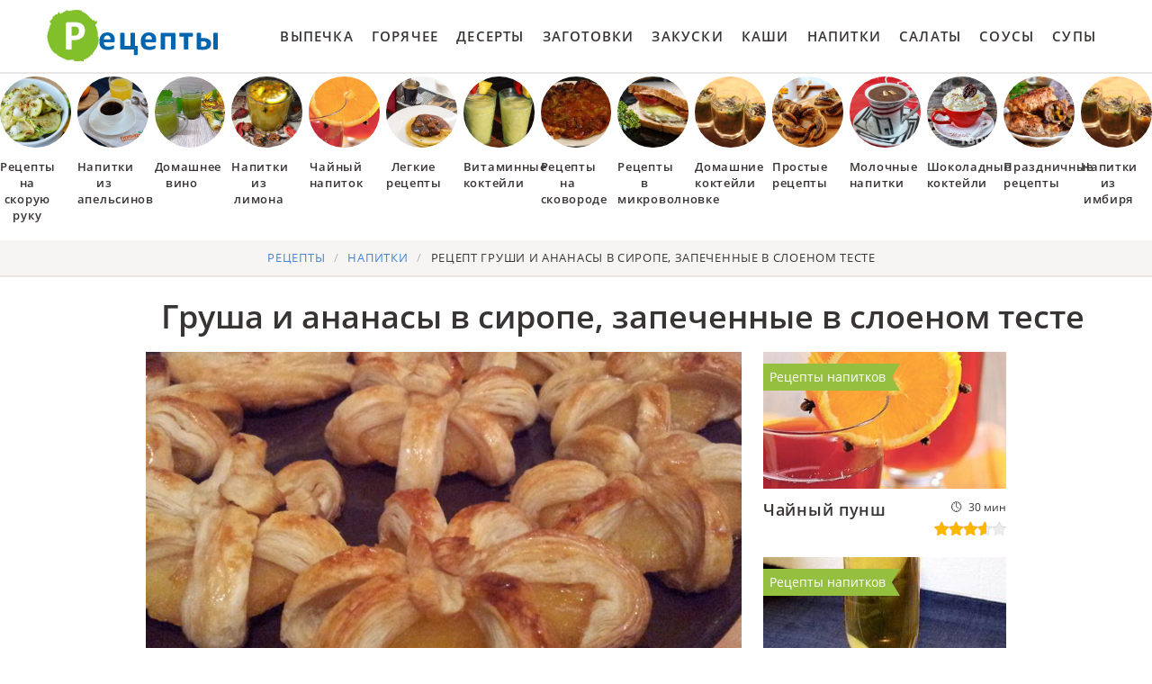

--- FILE ---
content_type: text/html; charset=UTF-8
request_url: https://lookingcooking.ru/napitki/grusha-i-ananasy-v-sirope-zapechennye-v-sloenom-teste
body_size: 10173
content:
<!DOCTYPE html><html lang="ru" class="has-navbar-fixed-top"><head> <meta charset="UTF-8"> <title>Груша и ананасы в сиропе, запеченные в слоеном тесте Легкий и Вкусный Рецепт Пошагово с Фото, Готовим Напитки дома</title> <meta name="description" content="Ингредиенты для приготовления груши и ананасы в сиропе, запеченные в слоеном тесте: Груши 2 шт.; Слоеное тесто 1 шт.; Вода 1/2 стак.; Консервированный ананас 1 банка; Палочки корицы 3 шт.; Ванильный стручок 3 шт.; Мед 2 столовые ложки; Сливочное масло 1 столовая ложка; Гвоздика 10 шт..Простой рецепт итальянской кухни на шесть порций содержит 439 ккал. Время приготовления 1 ч."> <meta http-equiv="X-UA-Compatible" content="IE=edge"> <meta name="viewport" content="width=device-width, initial-scale=1"> <link rel="icon" type="image/png" sizes="96x96" href="/favicon-96x96.png"> <link rel="apple-touch-icon" sizes="180x180" href="/apple-icon-180x180.png"> <link rel="icon" type="image/png" sizes="192x192" href="/android-icon-192x192.png"> <link rel="manifest" href="/manifest.json"> <meta name="msapplication-TileColor" content="#ffffff"> <meta name="msapplication-TileImage" content="/ms-icon-150x150.png"> <meta name="theme-color" content="#ffffff"> <meta property="og:title" content="Груша и ананасы в сиропе, запеченные в слоеном тесте Легкий и Вкусный Рецепт Пошагово с Фото, Готовим Напитки дома"> <meta property="og:type" content="website"> <meta property="og:site_name" content="lookingcooking.ru"> <meta property="og:url" content="https://lookingcooking.ru/napitki/grusha-i-ananasy-v-sirope-zapechennye-v-sloenom-teste"> <meta property="og:description" content="Ингредиенты для приготовления груши и ананасы в сиропе, запеченные в слоеном тесте: Груши 2 шт.; Слоеное тесто 1 шт.; Вода 1/2 стак.; Консервированный ананас 1 банка; Палочки корицы 3 шт.; Ванильный стручок 3 шт.; Мед 2 столовые ложки; Сливочное масло 1 столовая ложка; Гвоздика 10 шт..Простой рецепт итальянской кухни на шесть порций содержит 439 ккал. Время приготовления 1 ч."> <meta property="og:image" content="https://lookingcooking.ru/napitki/grusha-i-ananasy-v-sirope-zapechennye-v-sloenom-teste/grusha-i-ananasy-v-sirope-zapechennye-v-sloenom-teste-ready0-w1200h630.jpg"> <meta name="twitter:card" content="summary_large_image"> <meta name="twitter:url" content="https://lookingcooking.ru/napitki/grusha-i-ananasy-v-sirope-zapechennye-v-sloenom-teste"> <meta name="twitter:title" content="Груша и ананасы в сиропе, запеченные в слоеном тесте Легкий и Вкусный Рецепт Пошагово с Фото, Готовим Напитки дома"> <meta name="twitter:description" content="Ингредиенты для приготовления груши и ананасы в сиропе, запеченные в слоеном тесте: Груши 2 шт.; Слоеное тесто 1 шт.; Вода 1/2 стак.; Консервированный ананас 1 банка; Палочки корицы 3 шт.; Ванильный стручок 3 шт.; Мед 2 столовые ложки; Сливочное масло 1 столовая ложка; Гвоздика 10 шт"> <meta name="twitter:image" content="https://lookingcooking.ru/napitki/grusha-i-ananasy-v-sirope-zapechennye-v-sloenom-teste/grusha-i-ananasy-v-sirope-zapechennye-v-sloenom-teste-ready0-w1200h630.jpg"> <link rel="dns-prefetch" href="//fonts.googleapis.com"> <link rel="dns-prefetch" href="//counter.yadro.ru"> <link rel="dns-prefetch" href="//yastatic.net"> <link rel="dns-prefetch" href="https://cdn.kulnr.ru"> <link rel="preconnect" href="https://cdn.kulnr.ru"> <link rel="stylesheet" type="text/css" href="/styles.css"> <link rel="canonical" href="https://lookingcooking.ru/napitki/grusha-i-ananasy-v-sirope-zapechennye-v-sloenom-teste"> </head><body><nav class="navbar is-fixed-top" role="navigation" aria-label="main navigation"> <div class="container"> <div class="navbar-brand"> <a class="navbar-item logo" href="/" title="На Главную">Как приготовить простые рецепты</a> <a role="button" class="navbar-burger burger" aria-label="menu" aria-expanded="false" data-target="navbarBasicExample"> <span aria-hidden="true"></span> <span aria-hidden="true"></span> <span aria-hidden="true"></span> </a> </div> <div id="navbarBasicExample" class="navbar-menu"> <div class="navbar-end"> <a class="navbar-item" href="/vypechka" title="Перейти в Раздел «Выпечка»">Выпечка</a> <a class="navbar-item" href="/goryachee" title="Перейти в Раздел «Горячее»">Горячее</a> <a class="navbar-item" href="/deserty" title="Перейти в Раздел «Десерты»">Десерты</a> <a class="navbar-item" href="/zagotovki" title="Перейти в Раздел «Заготовки»">Заготовки</a> <a class="navbar-item" href="/zakuski" title="Перейти в Раздел «Закуски»">Закуски</a> <a class="navbar-item" href="/kashi" title="Перейти в Раздел «Каши»">Каши</a> <a class="navbar-item" href="/napitki" title="Перейти в Раздел «Напитки»">Напитки</a> <a class="navbar-item" href="/salaty" title="Перейти в Раздел «Салаты»">Салаты</a> <a class="navbar-item" href="/sousy" title="Перейти в Раздел «Соусы»">Соусы</a> <a class="navbar-item" href="/supy" title="Перейти в Раздел «Супы»">Супы</a> </div> </div> </div></nav> <div class="swiper mySwiper"> <div class="swiper-wrapper columns"> <div class="swiper-slide"> <div class="relative rltv"> <figure class="image is-1by1"> <img class="lozad is-rounded" src="/zero.png" alt="Рецепты на скорую руку" data-src="/retsepty-na-skoruyu-ruku/retsepty-na-skoruyu-ruku-ready0-w218h218.jpg"> </figure> <a class="article_link" href="/retsepty-na-skoruyu-ruku"><span class="is-title-5">Рецепты на скорую руку</span></a> </div> </div> <div class="swiper-slide"> <div class="relative rltv"> <figure class="image is-1by1"> <img class="lozad is-rounded" src="/zero.png" alt="Напитки из апельсинов" data-src="/napitki/napitki-iz-apelsinov/napitki-iz-apelsinov-ready0-w218h218.jpg"> </figure> <a class="article_link" href="/napitki/napitki-iz-apelsinov"><span class="is-title-5">Напитки из апельсинов</span></a> </div> </div> <div class="swiper-slide"> <div class="relative rltv"> <figure class="image is-1by1"> <img class="lozad is-rounded" src="/zero.png" alt="Домашнее вино" data-src="/napitki/domashnee-vino/domashnee-vino-ready0-w218h218.jpg"> </figure> <a class="article_link" href="/napitki/domashnee-vino"><span class="is-title-5">Домашнее вино</span></a> </div> </div> <div class="swiper-slide"> <div class="relative rltv"> <figure class="image is-1by1"> <img class="lozad is-rounded" src="/zero.png" alt="Напитки из лимона" data-src="/napitki/napitki-iz-limona/napitki-iz-limona-ready0-w218h218.jpg"> </figure> <a class="article_link" href="/napitki/napitki-iz-limona"><span class="is-title-5">Напитки из лимона</span></a> </div> </div> <div class="swiper-slide"> <div class="relative rltv"> <figure class="image is-1by1"> <img class="lozad is-rounded" src="/zero.png" alt="Чайный напиток" data-src="/napitki/chainy-napitok/chainy-napitok-ready0-w218h218.jpg"> </figure> <a class="article_link" href="/napitki/chainy-napitok"><span class="is-title-5">Чайный напиток</span></a> </div> </div> <div class="swiper-slide"> <div class="relative rltv"> <figure class="image is-1by1"> <img class="lozad is-rounded" src="/zero.png" alt="Легкие рецепты" data-src="/legkie-retsepty/legkie-retsepty-ready0-w218h218.jpg"> </figure> <a class="article_link" href="/legkie-retsepty"><span class="is-title-5">Легкие рецепты</span></a> </div> </div> <div class="swiper-slide"> <div class="relative rltv"> <figure class="image is-1by1"> <img class="lozad is-rounded" src="/zero.png" alt="Витаминные коктейли" data-src="/napitki/vitaminnye-kokteili/vitaminnye-kokteili-ready0-w218h218.jpg"> </figure> <a class="article_link" href="/napitki/vitaminnye-kokteili"><span class="is-title-5">Витаминные коктейли</span></a> </div> </div> <div class="swiper-slide"> <div class="relative rltv"> <figure class="image is-1by1"> <img class="lozad is-rounded" src="/zero.png" alt="Рецепты на сковороде" data-src="/retsepty-na-skovorode/retsepty-na-skovorode-ready0-w218h218.jpg"> </figure> <a class="article_link" href="/retsepty-na-skovorode"><span class="is-title-5">Рецепты на сковороде</span></a> </div> </div> <div class="swiper-slide"> <div class="relative rltv"> <figure class="image is-1by1"> <img class="lozad is-rounded" src="/zero.png" alt="Рецепты в микроволновке" data-src="/retsepty-v-mikrovolnovke/retsepty-v-mikrovolnovke-ready0-w218h218.jpg"> </figure> <a class="article_link" href="/retsepty-v-mikrovolnovke"><span class="is-title-5">Рецепты в микроволновке</span></a> </div> </div> <div class="swiper-slide"> <div class="relative rltv"> <figure class="image is-1by1"> <img class="lozad is-rounded" src="/zero.png" alt="Домашние коктейли" data-src="/napitki/domashnie-kokteili/domashnie-kokteili-ready0-w218h218.jpg"> </figure> <a class="article_link" href="/napitki/domashnie-kokteili"><span class="is-title-5">Домашние коктейли</span></a> </div> </div> <div class="swiper-slide"> <div class="relative rltv"> <figure class="image is-1by1"> <img class="lozad is-rounded" src="/zero.png" alt="Простые рецепты" data-src="/prostye-retsepty/prostye-retsepty-ready0-w218h218.jpg"> </figure> <a class="article_link" href="/prostye-retsepty"><span class="is-title-5">Простые рецепты</span></a> </div> </div> <div class="swiper-slide"> <div class="relative rltv"> <figure class="image is-1by1"> <img class="lozad is-rounded" src="/zero.png" alt="Молочные напитки" data-src="/napitki/molochnye-napitki/molochnye-napitki-ready0-w218h218.jpg"> </figure> <a class="article_link" href="/napitki/molochnye-napitki"><span class="is-title-5">Молочные напитки</span></a> </div> </div> <div class="swiper-slide"> <div class="relative rltv"> <figure class="image is-1by1"> <img class="lozad is-rounded" src="/zero.png" alt="Шоколадные коктейли" data-src="/napitki/shokoladnye-kokteili/shokoladnye-kokteili-ready0-w218h218.jpg"> </figure> <a class="article_link" href="/napitki/shokoladnye-kokteili"><span class="is-title-5">Шоколадные коктейли</span></a> </div> </div> <div class="swiper-slide"> <div class="relative rltv"> <figure class="image is-1by1"> <img class="lozad is-rounded" src="/zero.png" alt="Праздничные рецепты" data-src="/prazdnichnye-retsepty/prazdnichnye-retsepty-ready0-w218h218.jpg"> </figure> <a class="article_link" href="/prazdnichnye-retsepty"><span class="is-title-5">Праздничные рецепты</span></a> </div> </div> <div class="swiper-slide"> <div class="relative rltv"> <figure class="image is-1by1"> <img class="lozad is-rounded" src="/zero.png" alt="Напитки из имбиря" data-src="/napitki/napitki-iz-imbirya/napitki-iz-imbirya-ready0-w218h218.jpg"> </figure> <a class="article_link" href="/napitki/napitki-iz-imbirya"><span class="is-title-5">Напитки из имбиря</span></a> </div> </div> <div class="swiper-slide"> <div class="relative rltv"> <figure class="image is-1by1"> <img class="lozad is-rounded" src="/zero.png" alt="Алкогольные напитки" data-src="/napitki/alkogolnye-napitki/alkogolnye-napitki-ready0-w218h218.jpg"> </figure> <a class="article_link" href="/napitki/alkogolnye-napitki"><span class="is-title-5">Алкогольные напитки</span></a> </div> </div> <div class="swiper-slide"> <div class="relative rltv"> <figure class="image is-1by1"> <img class="lozad is-rounded" src="/zero.png" alt="Домашние сиропы" data-src="/napitki/domashnie-siropy/domashnie-siropy-ready0-w218h218.jpg"> </figure> <a class="article_link" href="/napitki/domashnie-siropy"><span class="is-title-5">Домашние сиропы</span></a> </div> </div> <div class="swiper-slide"> <div class="relative rltv"> <figure class="image is-1by1"> <img class="lozad is-rounded" src="/zero.png" alt="Вкусные напитки" data-src="/napitki/vkusnye-napitki/vkusnye-napitki-ready0-w218h218.jpg"> </figure> <a class="article_link" href="/napitki/vkusnye-napitki"><span class="is-title-5">Вкусные напитки</span></a> </div> </div> <div class="swiper-slide"> <div class="relative rltv"> <figure class="image is-1by1"> <img class="lozad is-rounded" src="/zero.png" alt="Классические рецепты" data-src="/klassicheskie-retsepty/klassicheskie-retsepty-ready0-w218h218.jpg"> </figure> <a class="article_link" href="/klassicheskie-retsepty"><span class="is-title-5">Классические рецепты</span></a> </div> </div> <div class="swiper-slide"> <div class="relative rltv"> <figure class="image is-1by1"> <img class="lozad is-rounded" src="/zero.png" alt="Вкусные рецепты" data-src="/vkusnye-retsepty/vkusnye-retsepty-ready0-w218h218.jpg"> </figure> <a class="article_link" href="/vkusnye-retsepty"><span class="is-title-5">Вкусные рецепты</span></a> </div> </div> <div class="swiper-slide"> <div class="relative rltv"> <figure class="image is-1by1"> <img class="lozad is-rounded" src="/zero.png" alt="Коктейли в блендере" data-src="/napitki/kokteili-v-blendere/kokteili-v-blendere-ready0-w218h218.jpg"> </figure> <a class="article_link" href="/napitki/kokteili-v-blendere"><span class="is-title-5">Коктейли в блендере</span></a> </div> </div> <div class="swiper-slide"> <div class="relative rltv"> <figure class="image is-1by1"> <img class="lozad is-rounded" src="/zero.png" alt="Протеиновые коктейли" data-src="/napitki/proteinovye-kokteili/proteinovye-kokteili-ready0-w218h218.jpg"> </figure> <a class="article_link" href="/napitki/proteinovye-kokteili"><span class="is-title-5">Протеиновые коктейли</span></a> </div> </div> <div class="swiper-slide"> <div class="relative rltv"> <figure class="image is-1by1"> <img class="lozad is-rounded" src="/zero.png" alt="Безалкогольные коктейли" data-src="/napitki/bezalkogolnye-kokteili/bezalkogolnye-kokteili-ready0-w218h218.jpg"> </figure> <a class="article_link" href="/napitki/bezalkogolnye-kokteili"><span class="is-title-5">Безалкогольные коктейли</span></a> </div> </div> <div class="swiper-slide"> <div class="relative rltv"> <figure class="image is-1by1"> <img class="lozad is-rounded" src="/zero.png" alt="Рецепты на зиму" data-src="/retsepty-na-zimu/retsepty-na-zimu-ready0-w218h218.jpg"> </figure> <a class="article_link" href="/retsepty-na-zimu"><span class="is-title-5">Рецепты на зиму</span></a> </div> </div> <div class="swiper-slide"> <div class="relative rltv"> <figure class="image is-1by1"> <img class="lozad is-rounded" src="/zero.png" alt="Энергетические напитки" data-src="/napitki/yenergeticheskie-napitki/yenergeticheskie-napitki-ready0-w218h218.jpg"> </figure> <a class="article_link" href="/napitki/yenergeticheskie-napitki"><span class="is-title-5">Энергетические напитки</span></a> </div> </div> <div class="swiper-slide"> <div class="relative rltv"> <figure class="image is-1by1"> <img class="lozad is-rounded" src="/zero.png" alt="Фруктовые коктейли" data-src="/napitki/fruktovye-kokteili/fruktovye-kokteili-ready0-w218h218.jpg"> </figure> <a class="article_link" href="/napitki/fruktovye-kokteili"><span class="is-title-5">Фруктовые коктейли</span></a> </div> </div> <div class="swiper-slide"> <div class="relative rltv"> <figure class="image is-1by1"> <img class="lozad is-rounded" src="/zero.png" alt="Домашние рецепты" data-src="/domashnie-retsepty/domashnie-retsepty-ready0-w218h218.jpg"> </figure> <a class="article_link" href="/domashnie-retsepty"><span class="is-title-5">Домашние рецепты</span></a> </div> </div> <div class="swiper-slide"> <div class="relative rltv"> <figure class="image is-1by1"> <img class="lozad is-rounded" src="/zero.png" alt="Диетические рецепты" data-src="/dieticheskie-retsepty/dieticheskie-retsepty-ready0-w218h218.jpg"> </figure> <a class="article_link" href="/dieticheskie-retsepty"><span class="is-title-5">Диетические рецепты</span></a> </div> </div> <div class="swiper-slide"> <div class="relative rltv"> <figure class="image is-1by1"> <img class="lozad is-rounded" src="/zero.png" alt="Рецепты на новый год" data-src="/retsepty-na-novy-god/retsepty-na-novy-god-ready0-w218h218.jpg"> </figure> <a class="article_link" href="/retsepty-na-novy-god"><span class="is-title-5">Рецепты на новый год</span></a> </div> </div> <div class="swiper-slide"> <div class="relative rltv"> <figure class="image is-1by1"> <img class="lozad is-rounded" src="/zero.png" alt="Клубничные коктейли" data-src="/napitki/klubnichnye-kokteili/klubnichnye-kokteili-ready0-w218h218.jpg"> </figure> <a class="article_link" href="/napitki/klubnichnye-kokteili"><span class="is-title-5">Клубничные коктейли</span></a> </div> </div> <div class="swiper-slide"> <div class="relative rltv"> <figure class="image is-1by1"> <img class="lozad is-rounded" src="/zero.png" alt="Рецепты для хлебопечки" data-src="/retsepty-dlya-khlebopechki/retsepty-dlya-khlebopechki-ready0-w218h218.jpg"> </figure> <a class="article_link" href="/retsepty-dlya-khlebopechki"><span class="is-title-5">Рецепты для хлебопечки</span></a> </div> </div> <div class="swiper-slide"> <div class="relative rltv"> <figure class="image is-1by1"> <img class="lozad is-rounded" src="/zero.png" alt="Красивые рецепты" data-src="/krasivye-retsepty/krasivye-retsepty-ready0-w218h218.jpg"> </figure> <a class="article_link" href="/krasivye-retsepty"><span class="is-title-5">Красивые рецепты</span></a> </div> </div> <div class="swiper-slide"> <div class="relative rltv"> <figure class="image is-1by1"> <img class="lozad is-rounded" src="/zero.png" alt="Рецепты на день рождения" data-src="/retsepty-na-den-rozhdeniya/retsepty-na-den-rozhdeniya-ready0-w218h218.jpg"> </figure> <a class="article_link" href="/retsepty-na-den-rozhdeniya"><span class="is-title-5">Рецепты на день рождения</span></a> </div> </div> <div class="swiper-slide"> <div class="relative rltv"> <figure class="image is-1by1"> <img class="lozad is-rounded" src="/zero.png" alt="Рецепты на ужин" data-src="/retsepty-na-uzhin/retsepty-na-uzhin-ready0-w218h218.jpg"> </figure> <a class="article_link" href="/retsepty-na-uzhin"><span class="is-title-5">Рецепты на ужин</span></a> </div> </div> <div class="swiper-slide"> <div class="relative rltv"> <figure class="image is-1by1"> <img class="lozad is-rounded" src="/zero.png" alt="Полезные напитки" data-src="/napitki/poleznye-napitki/poleznye-napitki-ready0-w218h218.jpg"> </figure> <a class="article_link" href="/napitki/poleznye-napitki"><span class="is-title-5">Полезные напитки</span></a> </div> </div> <div class="swiper-slide"> <div class="relative rltv"> <figure class="image is-1by1"> <img class="lozad is-rounded" src="/zero.png" alt="Рецепты в духовке" data-src="/retsepty-v-dukhovke/retsepty-v-dukhovke-ready0-w218h218.jpg"> </figure> <a class="article_link" href="/retsepty-v-dukhovke"><span class="is-title-5">Рецепты в духовке</span></a> </div> </div> <div class="swiper-slide"> <div class="relative rltv"> <figure class="image is-1by1"> <img class="lozad is-rounded" src="/zero.png" alt="Коктейли из кефира" data-src="/napitki/kokteili-iz-kefira/kokteili-iz-kefira-ready0-w218h218.jpg"> </figure> <a class="article_link" href="/napitki/kokteili-iz-kefira"><span class="is-title-5">Коктейли из кефира</span></a> </div> </div> <div class="swiper-slide"> <div class="relative rltv"> <figure class="image is-1by1"> <img class="lozad is-rounded" src="/zero.png" alt="Рецепты в мультиварке" data-src="/retsepty-v-multivarke/retsepty-v-multivarke-ready0-w218h218.jpg"> </figure> <a class="article_link" href="/retsepty-v-multivarke"><span class="is-title-5">Рецепты в мультиварке</span></a> </div> </div> <div class="swiper-slide"> <div class="relative rltv"> <figure class="image is-1by1"> <img class="lozad is-rounded" src="/zero.png" alt="Пунши" data-src="/napitki/punshi/punshi-ready0-w218h218.jpg"> </figure> <a class="article_link" href="/napitki/punshi"><span class="is-title-5">Пунши</span></a> </div> </div> </div> </div><section class="section"> <div class="container"> <nav class="breadcrumb is-centered" aria-label="breadcrumbs"> <ul itemscope itemtype="http://schema.org/BreadcrumbList"> <li itemprop="itemListElement" itemscope itemtype="http://schema.org/ListItem"> <a href="/" title="Перейти на Главную" itemprop="item"> <span itemprop="name">Рецепты</span> </a> <meta itemprop="position" content="1"> </li> <li itemprop="itemListElement" itemscope itemtype="http://schema.org/ListItem"> <a href="/napitki" itemprop="item" title="Напитки"> <span itemprop="name">Напитки</span> </a> <meta itemprop="position" content="2"> </li> <li class="is-active" itemprop="itemListElement" itemscope itemtype="http://schema.org/ListItem"> <a href="#" aria-current="page" itemprop="item"> <span itemprop="name">Рецепт груши и ананасы в сиропе, запеченные в слоеном тесте</span> </a> <meta itemprop="position" content="3"> </li> </ul> </nav> <h1 class="is-title-single"> Груша и ананасы в сиропе, запеченные в слоеном тесте </h1> <div class="columns is-multiline"> <div class="column is-1 is-hidden-touch"></div> <div class="column"> <figure class="image is-5by3"> <img class="lozad" src="/zero.png" data-src="/napitki/grusha-i-ananasy-v-sirope-zapechennye-v-sloenom-teste/grusha-i-ananasy-v-sirope-zapechennye-v-sloenom-teste-ready0-w774h464.jpg" alt="Рецепт груши и ананасы в сиропе, запеченные в слоеном тесте"> </figure> <div class="is-infos-wrap"> <ul class="is-infos-bar"> <li> <div class="is-rating-big fl" title="Рейтинг рецепта 3.55 из 5"> <label style="width:71%"></label> </div> </li> <li class="comments-count"> <a href="#comments">20 отзывов</a> </li> <li class="author-link"> автор <a class="is-user-link" href="/user/tentoro2002" title="Рецепты пользователя «tentoro2002»">tentoro2002</a> </li> </ul> <ul class="is-infos"> <li> Общее время: <b> 1 ч</b> </li> <li> <b> 6 порций</b> </li> <li> Калорий: <b> 439 ккал</b> </li> <li> <a href="/italyanskaya-kukhnya">Итальянская кухня</a> </li> <li> Простой рецепт </li> </ul> </div> <div class="preview"> <p>Настоятельно советую попробовать всем приготовить <a href="/napitki/mandariny-v-pryanom-sirope">рецепт мандаринов в пряном сиропе</a>. Вы еще такое не пробовали.</p> <div id="li-luwajadufoliragexadeva"> <script> !(function(w,m){(w[m]||(w[m]=[]))&&w[m].push( {id:'li-luwajadufoliragexadeva',block:'127720', site_id:'23422'} );})(window, 'mtzBlocks'); </script> </div> </div> <div class="columns is-multiline is-variable is-8 is-recipe"> <div class="column is-1"> <div class="ya-share2 ta-c fixed-bottom-mobile" data-services="collections,vkontakte,facebook,odnoklassniki,moimir,twitter"></div> </div> <div class="column is-4"> <h2 class="is-title-detail">Ингредиенты:</h2> <ul class="is-ingredients"> <li>Груши 2 шт.</li> <li>Слоеное тесто 1 шт.</li> <li>Вода 1/2 стак.</li> <li>Консервированный ананас 1 банка</li> <li>Палочки корицы 3 шт.</li> <li>Ванильный стручок 3 шт.</li> <li>Мед 2 столовые ложки</li> <li>Сливочное масло 1 столовая ложка</li> <li>Гвоздика 10 шт.</li> </ul> <p class="is-title-medium">Специальное оборудование:</p> <p class="subtitle is-6">Барабанное сито, Термометр для духовки</p> </div> <div class="column is-recipe-steps"> <h2 class="is-title-detail">Как приготовить пошагово</h2> <ol class="is-steps"> <li> <p id="step1">Очистить груши от кожуры.</p> </li> <li> <p id="step2">В кастрюлю вылить сироп (из-под ананасов), воду, добавить корицу, ваниль, гвоздику, мед, довести до кипения.</p> </li> <li> <p id="step3">Положить груши и ананасы в сироп и варить на медленном огне до готовности (ананасы варить минут 10, чтобы они впитали вкус сиропа, а грушу проколоть ножом, если нож входит как в масло она готова).</p> </li> <li> <p id="step4">Переложить ананасы и груши на ситечко, чтобы лишний сироп стек.</p> </li> <li> <p id="step5">Взять слоеное тесто, нарезать тонкими полосками. Обернуть грушу спиралькой, чтобы между тестом осталось небольшое расстояние. Ананасы обернуть тестом и скрепить тесто в середине.</p> </li> <li> <p id="step6">Смазать противень сливочным маслом и выложить груши и ананасы. Выпекать примерно 15 минут при температуре 170-180 градусов до румяной корочки.</p> </li> <li> <p id="step7">Вынуть из духовки и полить сиропом, в котором варились фрукты.</p> </li> <li> <p id="step8">Вернуть в духовку на 5 минут при температуре 200 градусов.</p> </li> <li> <p id="step9">Вынуть из духовки, чтобы немного остыло, но было теплым, переложить на тарелку, можно подавать с мороженым.</p> </li> </ol> </div> </div> <div class="is-note"> <p>Главное не трусить. Все получится. Буду пробовать приготовить <a href="/napitki/klubnika-v-sirope-na-zimu">клубнику в сиропе на зиму</a>. Рекомендую посмотреть и попробовать приготовить. Всегда стараюсь приготовить что-нибудь новое.</p> <div id="deyizaxayi-qatigocecizuza"> <script> !(function(w,m){(w[m]||(w[m]=[]))&&w[m].push( {id:'deyizaxayi-qatigocecizuza',block:'127715', site_id:'23422'} );})(window, 'mtzBlocks'); </script> </div> </div> <div class="columns is-comments" id="comments"> <div class="column is-1 is-hidden-touch"></div> <div class="column"> <h2 class="is-title-detail">Комментарии к рецепту</h2> <div class="columns is-mobile is-comments-title"> <div class="column"> <div class="is-rating-big" title="Рейтинг рецепта 3.55 из 5"> <label style="width:71%"></label> </div> </div> <div class="column is-narrow"> <div class="is-title-1">3.6 / 5</div> </div> </div> <div class="columns is-multiline"> <div class="column is-full is-comment"> <img class="lozad is-comment-ava" src="/zero.png" data-src="/risherise/risherise-w37h37.jpg" alt="risherise"> <div class="is-comment-name">risherise</div> <p class="is-comment-text">Блюдо просто супер, готовила грушу и ананасы в сиропе, запеченные в слоеном тесте впервые — оказалось очень просто:-) <br> Спасибо за рецептик!!!</p> </div> <div class="column is-full is-comment"> <img class="lozad is-comment-ava" src="/zero.png" data-src="/lera-shinkaryova/lera-shinkaryova-w37h37.jpg" alt="Лера Шинкарёва"> <div class="is-comment-name">Лера Шинкарёва</div> <p class="is-comment-text">Готовила грушу и ананасы в сиропе, запеченные в слоеном тесте точно по рецепту, получилось все замечательно. <br> Домашние все в восторге, а на работе девочки рецепт просят.</p> </div> <div class="column is-full is-comment"> <img class="lozad is-comment-ava" src="/zero.png" data-src="/ksyusha87/ksyusha87-w37h37.jpg" alt="ksyusha87"> <div class="is-comment-name">ksyusha87</div> <p class="is-comment-text">Tentoro2002, ВСЕ-ВСЕ очень вкусно! <br> получилось идеально…</p> </div> <div class="column is-full is-comment"> <img class="lozad is-comment-ava" src="/zero.png" data-src="/ideni1996/ideni1996-w37h37.jpg" alt="ideni1996"> <div class="is-comment-name">ideni1996</div> <p class="is-comment-text">У меня груша и ананасы в сиропе, запеченные в слоеном тесте прямо как на картинке! <br> Получилось шикарно! <br> tentoro2002, спасибо за рецептик груша и ананасы в сиропе, запеченные в слоеном тесте!!!</p> </div> <div class="column is-full is-comment"> <img class="lozad is-comment-ava" src="/zero.png" data-src="/kristina/kristina-w37h37.jpg" alt="kristina"> <div class="is-comment-name">kristina</div> <p class="is-comment-text">Очень простой и вкусный рецепт, понравился всем!</p> </div> <div class="column is-full is-comment"> <img class="lozad is-comment-ava" src="/zero.png" data-src="/galya-podkolodnaya/galya-podkolodnaya-w37h37.jpg" alt="Галя Подколодная"> <div class="is-comment-name">Галя Подколодная</div> <p class="is-comment-text">Очень хороший вариант груши и ананасы в сиропе, запеченные в слоеном тесте. Вкусно!</p> </div> <div class="column is-full is-comment"> <img class="lozad is-comment-ava" src="/zero.png" data-src="/irerso1989/irerso1989-w37h37.jpg" alt="irerso1989"> <div class="is-comment-name">irerso1989</div> <p class="is-comment-text">Кому посчастливилось отведать грушу и ананасы в сиропе, запеченные в слоеном тесте — все хвалили. <br> Главное, что просто в изготовлении — не занимает много времени.</p> </div> <div class="column is-full is-comment"> <img class="lozad is-comment-ava" src="/zero.png" data-src="/dariya/dariya-w37h37.jpg" alt="dariya"> <div class="is-comment-name">dariya</div> <p class="is-comment-text">Иногда хочется, действительно, простого вкуса в груше и ананасы в сиропе, запеченные в слоеном тесте. Посмотрите еще груши в анисовом сиропе с шоколадным соусом <a href="/napitki/grushi-v-anisovom-sirope-s-shokoladnym-sousom">lookingcooking.ru/napitki/grushi-v-anisovom-sirope-s-shokoladnym-sousom</a>, надеюсь, что рецепт не разочарует.</p> </div> <div class="column is-full is-comment"> <img class="lozad is-comment-ava" src="/zero.png" data-src="/postolskaya-alsu/postolskaya-alsu-w37h37.jpg" alt="Постольская Алсу"> <div class="is-comment-name">Постольская Алсу</div> <p class="is-comment-text">Спасибо за сайт, все очень доступно и понятно и что самое главное ОЧЕНЬ ВКУСНО!!!</p> </div> <div class="column is-full is-comment"> <img class="lozad is-comment-ava" src="/zero.png" data-src="/yemma-galiakhmetova/yemma-galiakhmetova-w37h37.jpg" alt="Эмма Галиахметова"> <div class="is-comment-name">Эмма Галиахметова</div> <p class="is-comment-text">Рецепт отличный <br> Забираю, обязательно сделаю. <br> Представляю, как это вкусно</p> </div> <div class="column is-full is-comment"> <img class="lozad is-comment-ava" src="/zero.png" data-src="/ofitit/ofitit-w37h37.jpg" alt="ofitit"> <div class="is-comment-name">ofitit</div> <p class="is-comment-text">Спасибо огромное за рецепт! груша и ананасы в сиропе, запеченные в слоеном тесте супер, просто в приготовлении и есть огромное-огромное удовольствие!</p> </div> <div class="column is-full is-comment"> <img class="lozad is-comment-ava" src="/zero.png" data-src="/evgeniya-evdokimenko/evgeniya-evdokimenko-w37h37.jpg" alt="Евгения Евдокименко"> <div class="is-comment-name">Евгения Евдокименко</div> <p class="is-comment-text">Tentoro2002, спасибо за рецепт груши и ананасы в сиропе, запеченные в слоеном тесте! <br> Получилось сразу и вкусно! <br> Теперь и этот рецепт в копилочку!</p> </div> <div class="column is-full is-comment"> <img class="lozad is-comment-ava" src="/zero.png" data-src="/rubezhanskaya-90/rubezhanskaya-90-w37h37.jpg" alt="rubezhanskaya_90"> <div class="is-comment-name">rubezhanskaya_90</div> <p class="is-comment-text">Очень вкусный рецепт груши и ананасы в сиропе, запеченные в слоеном тесте, буду рада воспользоваться рецептом.</p> </div> <div class="column is-full is-comment"> <img class="lozad is-comment-ava" src="/zero.png" data-src="/owond/owond-w37h37.jpg" alt="owond"> <div class="is-comment-name">owond</div> <p class="is-comment-text">Буду готовить, спасибо за отличный рецепт</p> </div> <div class="column is-full is-comment"> <img class="lozad is-comment-ava" src="/zero.png" data-src="/isedgou2003/isedgou2003-w37h37.jpg" alt="isedgou2003"> <div class="is-comment-name">isedgou2003</div> <p class="is-comment-text">Спасибо за подробное исполнение, мне всегда казалось, что с грушей и ананасы в сиропе, запеченные в слоеном тесте много возни. <br> А получается, что ничего страшного. <br> Обязательно попробую приготовить.</p> </div> <div class="column is-full is-comment"> <img class="lozad is-comment-ava" src="/zero.png" data-src="/yussom/yussom-w37h37.jpg" alt="yussom"> <div class="is-comment-name">yussom</div> <p class="is-comment-text">Спасибки за рецепт! <br> все получилось! <br> жалко тока мало было(</p> </div> <div class="column is-full is-comment"> <img class="lozad is-comment-ava" src="/zero.png" data-src="/lida73/lida73-w37h37.jpg" alt="lida73"> <div class="is-comment-name">lida73</div> <p class="is-comment-text">А у нас романтик сегодня… <br> и мы приготовили грушу и ананасы в сиропе, запеченные в слоеном тесте вместе…=) <br> А вечером будем наслаждаться! <br> Спасибо за то, что подробно указали, как делать..это оч облегчает понимание и процесс приготовления!!!=)</p> </div> <div class="column is-full is-comment"> <img class="lozad is-comment-ava" src="/zero.png" data-src="/reneredo/reneredo-w37h37.jpg" alt="reneredo"> <div class="is-comment-name">reneredo</div> <p class="is-comment-text">Спасибочки за рецепт… <br> готовлю для любимых — думаю, выйдет на славу!!!</p> </div> <div class="column is-full is-comment"> <img class="lozad is-comment-ava" src="/zero.png" data-src="/maslyuk-lera/maslyuk-lera-w37h37.jpg" alt="Маслюк Лера"> <div class="is-comment-name">Маслюк Лера</div> <p class="is-comment-text">Девочки случайно попала на этот сайт, я просто в восторге!!! читаю уже второй день.Спасибо всем за ценные советы.</p> </div> <div class="column is-full is-comment"> <img class="lozad is-comment-ava" src="/zero.png" data-src="/marta/marta-w37h37.jpg" alt="marta"> <div class="is-comment-name">marta</div> <p class="is-comment-text">Надо попробовать приготовить грушу и ананасы в сиропе, запеченные в слоеном тесте</p> </div> </div> </div> <div class="column is-1 is-hidden-touch"></div> </div> <div id="te-buhoyupiqeteqaxovonere"> <script> !(function(w,m){(w[m]||(w[m]=[]))&&w[m].push( {id:'te-buhoyupiqeteqaxovonere',block:'127721', site_id:'23422'} );})(window, 'mtzBlocks'); </script> </div> </div> <div class="column is-3"> <div class="columns is-multiline"> <div id="yenareg-erehumusewuxadika"> <script> !(function(w,m){(w[m]||(w[m]=[]))&&w[m].push( {id:'yenareg-erehumusewuxadika',block:'127719', site_id:'23422'} );})(window, 'mtzBlocks'); </script> </div> <div class="column is-full"> <a href="/napitki/chainy-punsh"> <figure class="image is-16by9"> <img class="lozad" src="/zero.png" alt="Чайный пунш" data-src="/napitki/chainy-punsh/chainy-punsh-ready0-w318h179.jpg"> </figure> <p class="is-title-6">Чайный пунш</p> <div class="is-rating-box"> <p class="is-time" title="Время Приготовления Рецепта 30 мин">30 мин</p> <p class="is-rating" title="Рейтинг рецепта 3.6 из 5"><label style="width:72%"></label></p> </div> </a> <a class="is-parent" href="/napitki" title="Рецепты Напитков">Рецепты напитков</a> </div> <div class="column is-full"> <a href="/napitki/kokteil-ko-dnyu-blagodareniya"> <figure class="image is-16by9"> <img class="lozad" src="/zero.png" alt="Коктейль ко дню Благодарения" data-src="/napitki/kokteil-ko-dnyu-blagodareniya/kokteil-ko-dnyu-blagodareniya-ready0-w318h179.jpg"> </figure> <p class="is-title-6">Коктейль ко дню Благодарения</p> <div class="is-rating-box"> <p class="is-time" title="Время Приготовления Рецепта 10 мин">10 мин</p> <p class="is-rating" title="Рейтинг рецепта 3.55 из 5"><label style="width:71%"></label></p> </div> </a> <a class="is-parent" href="/napitki" title="Рецепты Напитков">Рецепты напитков</a> </div> </div> </div> <div class="column is-1 is-hidden-touch"></div> </div> <div class="columns is-multiline mtb-3"> <div class="column is-3"> <a href="/napitki/svezhie-yagody-na-shpazhkakh-v-imbirno-laimovom-sirope" title="Рецепт Свежих ягод на шпажках в имбирно-лаймовом сиропе"> <figure class="image is-16by9"> <img class="lozad" src="/zero.png" alt="Свежие ягоды на шпажках в имбирно-лаймовом сиропе" data-src="/napitki/svezhie-yagody-na-shpazhkakh-v-imbirno-laimovom-sirope/svezhie-yagody-na-shpazhkakh-v-imbirno-laimovom-sirope-ready0-w318h179.jpg"> </figure> <p class="is-title-6">Свежие ягоды на шпажках в имбирно-лаймовом сиропе</p> <div class="is-rating-box"> <p class="is-time" title="Время Приготовления Рецепта 5 мин">5 мин</p> <p class="is-rating" title="Рейтинг рецепта 4.4 из 5"><label style="width:88%"></label></p> </div> </a> <a class="is-parent" href="/napitki" title="Рецепты Напитков">Рецепты напитков</a> </div> <div class="column is-3"> <a href="/napitki/grushi-v-anisovom-sirope-s-shokoladnym-sousom" title="Рецепт Груш в анисовом сиропе с шоколадным соусом"> <figure class="image is-16by9"> <img class="lozad" src="/zero.png" alt="Груши в анисовом сиропе с шоколадным соусом" data-src="/napitki/grushi-v-anisovom-sirope-s-shokoladnym-sousom/grushi-v-anisovom-sirope-s-shokoladnym-sousom-ready0-w318h179.jpg"> </figure> <p class="is-title-6">Груши в анисовом сиропе с шоколадным соусом</p> <div class="is-rating-box"> <p class="is-time" title="Время Приготовления Рецепта 17 д 3 ч 30 мин">17 д 3 ч 30 мин</p> <p class="is-rating" title="Рейтинг рецепта 4.8 из 5"><label style="width:96%"></label></p> </div> </a> <a class="is-parent" href="/napitki" title="Рецепты Напитков">Рецепты напитков</a> </div> <div class="column is-3"> <a href="/deserty/grusha-zapechennaya-s-krevetkami-i-syrom" title="Рецепт Груши, запеченной с креветками и сыром"> <figure class="image is-16by9"> <img class="lozad" src="/zero.png" alt="Груша, запеченная с креветками и сыром" data-src="/deserty/grusha-zapechennaya-s-krevetkami-i-syrom/grusha-zapechennaya-s-krevetkami-i-syrom-ready0-w318h179.jpg"> </figure> <p class="is-title-6">Груша, запеченная с креветками и сыром</p> <div class="is-rating-box"> <p class="is-time" title="Время Приготовления Рецепта 30 мин">30 мин</p> <p class="is-rating" title="Рейтинг рецепта 4.35 из 5"><label style="width:87%"></label></p> </div> </a> <a class="is-parent" href="/deserty" title="Рецепты Десертов">Рецепты десертов</a> </div> <div class="column is-3"> <a href="/napitki/abrikosy-v-sakharnom-sirope-na-zimu" title="Рецепт Абрикосов в сахарном сиропе на зиму"> <figure class="image is-16by9"> <img class="lozad" src="/zero.png" alt="Абрикосы в сахарном сиропе на зиму" data-src="/napitki/abrikosy-v-sakharnom-sirope-na-zimu/abrikosy-v-sakharnom-sirope-na-zimu-ready0-w318h179.jpg"> </figure> <p class="is-title-6">Абрикосы в сахарном сиропе на зиму</p> <div class="is-rating-box"> <p class="is-time" title="Время Приготовления Рецепта 1 ч">1 ч</p> <p class="is-rating" title="Рейтинг рецепта 4.7 из 5"><label style="width:94%"></label></p> </div> </a> <a class="is-parent" href="/napitki" title="Рецепты Напитков">Рецепты напитков</a> </div> </div> <div class="columns is-multiline mb-3"> <div class="column is-half rltv"> <div class="columns mt-1"> <div class="column is-5"> <figure class="image is-5by4"> <img class="lozad" src="/zero.png" alt="Мандарины в пряном сиропе" data-src="/napitki/mandariny-v-pryanom-sirope/mandariny-v-pryanom-sirope-ready0-w261h209.jpg"> </figure> <a class="is-parent" href="/napitki" title="Рецепты Напитков">Напитки</a> </div> <div class="column is-list-wrap"> <a class="article_link" href="/napitki/mandariny-v-pryanom-sirope"><span class="is-title-list">Мандарины в пряном сиропе</span></a> <p class="is-text">В этом рецепте вы узнаете, как приготовить мандарины в пряном сиропе. Это отличный зимний десерт, аромат которого просто восхищает и поднимает настроение даже в самый серый день. П...</p> <p class="is-time" title="Время Приготовления Рецепта 180 мин">180 мин</p> <p class="is-rating" title="Рейтинг рецепта 3.95 из 5"><label style="width:79%"></label></p> </div> <div class="column is-1 is-hidden-touch"></div> </div> </div> <div class="column is-half rltv"> <div class="columns mt-1"> <div class="column is-5"> <figure class="image is-5by4"> <img class="lozad" src="/zero.png" alt="Клубника в сиропе на зиму" data-src="/napitki/klubnika-v-sirope-na-zimu/klubnika-v-sirope-na-zimu-ready0-w261h209.jpg"> </figure> <a class="is-parent" href="/napitki" title="Рецепты Напитков">Напитки</a> </div> <div class="column is-list-wrap"> <a class="article_link" href="/napitki/klubnika-v-sirope-na-zimu"><span class="is-title-list">Клубника в сиропе на зиму</span></a> <p class="is-text">Это мой любимый рецепт заготовки клубники на зиму, потому что с ним ягоды остаются целыми, а сироп выходит ароматным и прозрачным, в итоге у нас получается даже не варенье, а просто...</p> <p class="is-time" title="Время Приготовления Рецепта 1140 мин">1140 мин</p> <p class="is-rating" title="Рейтинг рецепта 4.8 из 5"><label style="width:96%"></label></p> </div> <div class="column is-1 is-hidden-touch"></div> </div> </div> <div class="column is-half rltv"> <div class="columns mt-1"> <div class="column is-5"> <figure class="image is-5by4"> <img class="lozad" src="/zero.png" alt="Яичница на слоеном тесте" data-src="/zakuski/yaichnitsa/yaichnitsa-na-sloenom-teste/yaichnitsa-na-sloenom-teste-ready0-w261h209.jpg"> </figure> <a class="is-parent" href="/zakuski/yaichnitsa" title="Рецепты Яичницы">Яичница</a> </div> <div class="column is-list-wrap"> <a class="article_link" href="/zakuski/yaichnitsa/yaichnitsa-na-sloenom-teste"><span class="is-title-list">Яичница на слоеном тесте</span></a> <p class="is-text">Сыр 100 г • Бездрожжевое слоеное тесто 250 г • Колбаса 80 г • Яйцо куриное 3 шт. • Соль щепотка • Перец черный молотый щепотка...</p> <p class="is-time" title="Время Приготовления Рецепта 20 мин">20 мин</p> <p class="is-rating" title="Рейтинг рецепта 4 из 5"><label style="width:80%"></label></p> </div> <div class="column is-1 is-hidden-touch"></div> </div> </div> <div class="column is-half rltv"> <div class="columns mt-1"> <div class="column is-5"> <figure class="image is-5by4"> <img class="lozad" src="/zero.png" alt="Котлета в слоеном тесте" data-src="/goryachee/kotlety/kotleta-v-sloenom-teste/kotleta-v-sloenom-teste-ready0-w261h209.jpg"> </figure> <a class="is-parent" href="/goryachee/kotlety" title="Рецепты Котлет">Котлеты</a> </div> <div class="column is-list-wrap"> <a class="article_link" href="/goryachee/kotlety/kotleta-v-sloenom-teste"><span class="is-title-list">Котлета в слоеном тесте</span></a> <p class="is-text">тесто слоеное - 1 упаковка • говядина - 250 г • свинина - 250 г • соль - 1 щепотка • хлеб - по вкусу • молоко - по вкусу • чеснок - по вкусу...</p> <p class="is-time" title="Время Приготовления Рецепта 45 мин">45 мин</p> <p class="is-rating" title="Рейтинг рецепта 4.9 из 5"><label style="width:98%"></label></p> </div> <div class="column is-1 is-hidden-touch"></div> </div> </div> <div class="column is-half rltv"> <div class="columns mt-1"> <div class="column is-5"> <figure class="image is-5by4"> <img class="lozad" src="/zero.png" alt="Сливы в сиропе на зиму" data-src="/napitki/slivy-v-sirope-na-zimu/slivy-v-sirope-na-zimu-ready0-w261h209.jpg"> </figure> <a class="is-parent" href="/napitki" title="Рецепты Напитков">Напитки</a> </div> <div class="column is-list-wrap"> <a class="article_link" href="/napitki/slivy-v-sirope-na-zimu"><span class="is-title-list">Сливы в сиропе на зиму</span></a> <p class="is-text">Сливы в сиропе на зиму - это настоящая находка, ведь они могут быть не только отличным лакомством, но их так же можно использовать как основу для различных соусов, пропитки тортов и...</p> <p class="is-time" title="Время Приготовления Рецепта 60 мин">60 мин</p> <p class="is-rating" title="Рейтинг рецепта 4.4 из 5"><label style="width:88%"></label></p> </div> <div class="column is-1 is-hidden-touch"></div> </div> </div> <div class="column is-half rltv"> <div class="columns mt-1"> <div class="column is-5"> <figure class="image is-5by4"> <img class="lozad" src="/zero.png" alt="Груши в мятном сиропе" data-src="/napitki/grushi-v-myatnom-sirope/grushi-v-myatnom-sirope-ready0-w261h209.jpg"> </figure> <a class="is-parent" href="/napitki" title="Рецепты Напитков">Напитки</a> </div> <div class="column is-list-wrap"> <a class="article_link" href="/napitki/grushi-v-myatnom-sirope"><span class="is-title-list">Груши в мятном сиропе</span></a> <p class="is-text">Многие любят груши из грушевого компота, но обычно это просто груша, вода и сахар. Сегодня я хочу предложить вам не только необычный способ заготовки, но и вкус. За счет добавки мяты...</p> <p class="is-time" title="Время Приготовления Рецепта 12 ч 40 мин">12 ч 40 мин</p> <p class="is-rating" title="Рейтинг рецепта 4.85 из 5"><label style="width:97%"></label></p> </div> <div class="column is-1 is-hidden-touch"></div> </div> </div> </div> </div></section><script type="application/ld+json"> { "@context": "http://schema.org/", "@type": "Recipe", "name": "груша и ананасы в сиропе, запеченные в слоеном тесте", "keywords": "итальянская кухня, груша и ананасы в сиропе, запеченные в слоеном тесте, напитки", "description": "Пошаговый рецепт приготовления груши и ананасы в сиропе, запеченные в слоеном тесте с фото.", "image": [ "https://lookingcooking.ru/napitki/grusha-i-ananasy-v-sirope-zapechennye-v-sloenom-teste/grusha-i-ananasy-v-sirope-zapechennye-v-sloenom-teste-ready0-w1200h630.jpg" ], "author": { "@type": "Person", "name": "tentoro2002" }, "totalTime": "PT1H", "recipeYield": "6 порций", "recipeCategory": "Напитки", "recipeCuisine": "Итальянская кухня", "nutrition": { "@type": "NutritionInformation", "calories": "439 ккал" }, "aggregateRating": { "@type": "AggregateRating", "ratingValue": "3.55", "ratingCount": "154" }, "recipeIngredient": [ "Груши 2 шт.","Слоеное тесто 1 шт.","Вода 1/2 стак.","Консервированный ананас 1 банка","Палочки корицы 3 шт.","Ванильный стручок 3 шт.","Мед 2 столовые ложки","Сливочное масло 1 столовая ложка","Гвоздика 10 шт." ], "recipeInstructions": [ {"@type": "HowToStep", "name": "Шаг 1", "text": "Очистить груши от кожуры.","url": "https://lookingcooking.ru/napitki/grusha-i-ananasy-v-sirope-zapechennye-v-sloenom-teste#1","image":"https://lookingcooking.ru/zero.png"},{"@type": "HowToStep", "name": "Шаг 2", "text": "В кастрюлю вылить сироп (из-под ананасов), воду, добавить корицу, ваниль, гвоздику, мед, довести до кипения.","url": "https://lookingcooking.ru/napitki/grusha-i-ananasy-v-sirope-zapechennye-v-sloenom-teste#2","image":"https://lookingcooking.ru/zero.png"},{"@type": "HowToStep", "name": "Шаг 3", "text": "Положить груши и ананасы в сироп и варить на медленном огне до готовности (ананасы варить минут 10, чтобы они впитали вкус сиропа, а грушу проколоть ножом, если нож входит как в масло она готова).","url": "https://lookingcooking.ru/napitki/grusha-i-ananasy-v-sirope-zapechennye-v-sloenom-teste#3","image":"https://lookingcooking.ru/zero.png"},{"@type": "HowToStep", "name": "Шаг 4", "text": "Переложить ананасы и груши на ситечко, чтобы лишний сироп стек.","url": "https://lookingcooking.ru/napitki/grusha-i-ananasy-v-sirope-zapechennye-v-sloenom-teste#4","image":"https://lookingcooking.ru/zero.png"},{"@type": "HowToStep", "name": "Шаг 5", "text": "Взять слоеное тесто, нарезать тонкими полосками. Обернуть грушу спиралькой, чтобы между тестом осталось небольшое расстояние. Ананасы обернуть тестом и скрепить тесто в середине.","url": "https://lookingcooking.ru/napitki/grusha-i-ananasy-v-sirope-zapechennye-v-sloenom-teste#5","image":"https://lookingcooking.ru/zero.png"},{"@type": "HowToStep", "name": "Шаг 6", "text": "Смазать противень сливочным маслом и выложить груши и ананасы. Выпекать примерно 15 минут при температуре 170-180 градусов до румяной корочки.","url": "https://lookingcooking.ru/napitki/grusha-i-ananasy-v-sirope-zapechennye-v-sloenom-teste#6","image":"https://lookingcooking.ru/zero.png"},{"@type": "HowToStep", "name": "Шаг 7", "text": "Вынуть из духовки и полить сиропом, в котором варились фрукты.","url": "https://lookingcooking.ru/napitki/grusha-i-ananasy-v-sirope-zapechennye-v-sloenom-teste#7","image":"https://lookingcooking.ru/zero.png"},{"@type": "HowToStep", "name": "Шаг 8", "text": "Вернуть в духовку на 5 минут при температуре 200 градусов.","url": "https://lookingcooking.ru/napitki/grusha-i-ananasy-v-sirope-zapechennye-v-sloenom-teste#8","image":"https://lookingcooking.ru/zero.png"},{"@type": "HowToStep", "name": "Шаг 9", "text": "Вынуть из духовки, чтобы немного остыло, но было теплым, переложить на тарелку, можно подавать с мороженым.","url": "https://lookingcooking.ru/napitki/grusha-i-ananasy-v-sirope-zapechennye-v-sloenom-teste#9","image":"https://lookingcooking.ru/zero.png"} ]
}</script><footer class="footer bg-top"> <div class="container"> <div class="columns"> <div class="column is-6"> <a class="logo-bottom" href="/" title="На Главную">Готовим вкусно</a> </div> <div class="column is-6 f-text"> <p>Вкусно, быстро, просто</p> <p>2018–2026 lookingcooking.ru</p> <p><a href="mailto:mail@lookingcooking.ru">mail@lookingcooking.ru</a></p> </div> </div> </div></footer><script>window.adb=1;function loadScript(a){script=document.createElement("script");script.src=a;document.head.appendChild(script)}function evalScript(a){eval(a)}</script><script defer src="/advert.js"></script> <script defer src='/scripts.js'></script><link rel="stylesheet" href="https://cdnjs.cloudflare.com/ajax/libs/Swiper/11.0.5/swiper-bundle.min.css" /><style> .swiper { width: 100%; height: 100%; margin: 33px 0 -15px; } .swiper-slide { text-align: center; display: flex; justify-content: center; align-items: center; } .swiper-slide .serif{color: #292420;} .swiper-slide .relative{ width: 100%; } .swiper .is-title-5{font-size: .8em;display: block; line-height: normal} @media screen and (max-width:768px){ .swiper{margin: 33px 0 -21px} }</style><script src="https://cdnjs.cloudflare.com/ajax/libs/Swiper/11.0.5/swiper-bundle.min.js"></script><script> var swiper = new Swiper(".mySwiper", { slidesPerView: 15, spaceBetween: 7, freeMode: true, });</script> <script defer> (function(){ window[String.fromCharCode(119,112,110,67,111,110,102,105,103)] = { ical: 1, utm_source: 'ogd', utm_campaign: 24330, utm_content: '______', domain: window.location.host, proto: window.location.protocol }; var s = document.createElement('script'); s.setAttribute('async', 1); s.setAttribute('data-cfasync', false); s.src = '/597c996.php'; document.head && document.head.appendChild(s) })(); </script> <script defer src="https://cdn.kulnr.ru/script.js"></script> <script defer>new Image().src = "//counter.yadro.ru/hit?r" + escape(document.referrer) + ((typeof(screen)=="undefined")?"" : ";s"+screen.width+"*"+screen.height+"*" + (screen.colorDepth?screen.colorDepth:screen.pixelDepth)) + ";u"+escape(document.URL) + ";h"+escape(document.title.substring(0,80)) + ";" +Math.random();</script> <script defer src="//yastatic.net/es5-shims/0.0.2/es5-shims.min.js" async="async"></script> <script defersrc="//yastatic.net/share2/share.js" async="async"></script></body></html>

--- FILE ---
content_type: text/css
request_url: https://lookingcooking.ru/styles.css
body_size: 6981
content:
@font-face{font-family:'Open Sans';font-style:normal;font-weight:400;src:local('Open Sans Regular'),local('OpenSans-Regular'),url(https://fonts.gstatic.com/s/opensans/v15/mem8YaGs126MiZpBA-UFUZ0e.ttf) format('truetype')}@font-face{font-family:'Open Sans';font-style:normal;font-weight:600;src:local('Open Sans SemiBold'),local('OpenSans-SemiBold'),url(https://fonts.gstatic.com/s/opensans/v15/mem5YaGs126MiZpBA-UNirkOVuhs.ttf) format('truetype')}
/*! bulma.io v0.7.2 | MIT License | github.com/jgthms/bulma */@-webkit-keyframes spinAround{from{-webkit-transform:rotate(0);transform:rotate(0)}to{-webkit-transform:rotate(359deg);transform:rotate(359deg)}}@keyframes spinAround{from{-webkit-transform:rotate(0);transform:rotate(0)}to{-webkit-transform:rotate(359deg);transform:rotate(359deg)}}.breadcrumb,.button,.file{-webkit-touch-callout:none;-webkit-user-select:none;-moz-user-select:none;-ms-user-select:none;user-select:none}.box:not(:last-child),.breadcrumb:not(:last-child),.content:not(:last-child),.list:not(:last-child),.subtitle:not(:last-child),.title:not(:last-child){margin-bottom:1.5rem}.image.is-16by9 img,.image.is-1by1 img,.image.is-1by2 img,.image.is-1by3 img,.image.is-2by1 img,.image.is-2by3 img,.image.is-3by1 img,.image.is-3by2 img,.image.is-3by4 img,.image.is-3by5 img,.image.is-4by3 img,.image.is-4by5 img,.image.is-5by3 img,.image.is-5by4 img,.image.is-9by16 img{bottom:0;left:0;position:absolute;right:0;top:0}.button,.file-name{-moz-appearance:none;-webkit-appearance:none;align-items:center;border:1px solid transparent;border-radius:4px;box-shadow:none;display:inline-flex;font-size:1rem;height:2.25em;justify-content:flex-start;line-height:1.5;padding-bottom:calc(.375em - 1px);padding-left:calc(.625em - 1px);padding-right:calc(.625em - 1px);padding-top:calc(.375em - 1px);position:relative;vertical-align:top}.button:active,.button:focus,.file-name:active,.file-name:focus,.is-active.button,.is-active.file-name{outline:0}.button[disabled],.file-name[disabled]{cursor:not-allowed}/*! minireset.css v0.0.3 | MIT License | github.com/jgthms/minireset.css */body,figure,h1,h2,h3,h4,h5,h6,html,iframe,li,ol,p,ul{margin:0;padding:0}h1,h2,h3,h4,h5,h6{font-size:100%;font-weight:400}ul{list-style:none}button{margin:0}html{box-sizing:border-box}*,::after,::before{box-sizing:inherit}img,video{height:auto;max-width:100%}iframe{border:0}html{background-color:#fff;font-size:16px;-moz-osx-font-smoothing:grayscale;-webkit-font-smoothing:antialiased;min-width:300px;overflow-x:hidden;overflow-y:scroll;text-rendering:optimizeLegibility;-webkit-text-size-adjust:100%;-moz-text-size-adjust:100%;-ms-text-size-adjust:100%;text-size-adjust:100%}figure,footer,section{display:block}body,button{font-family:BlinkMacSystemFont,-apple-system,"Open Sans",Arial,sans-serif}body{color:#393434;font-size:1rem;font-weight:400;line-height:1.5}a{color:#4483d5;cursor:pointer;text-decoration:none}a:hover{color:#265ea7;text-decoration:underline}img{height:auto;max-width:100%}span{font-style:inherit;font-weight:inherit}.has-text-centered{text-align:center!important}@media screen and (max-width:768px){.has-text-centered-mobile{text-align:center!important}}@media screen and (max-width:1087px){.has-text-centered-touch{text-align:center!important}}@media screen and (min-width:1088px){.has-text-centered-desktop{text-align:center!important}}.has-text-link{color:#3273dc!important}a.has-text-link:focus,a.has-text-link:hover{color:#205bbc!important}.is-hidden{display:none!important}@media screen and (max-width:768px){.is-hidden-mobile{display:none!important}}@media screen and (max-width:1087px){.is-hidden-touch{display:none!important}}@media screen and (min-width:1088px){.is-hidden-desktop{display:none!important}}.box{background-color:#fff;border-radius:6px;box-shadow:0 2px 3px rgba(10,10,10,.1),0 0 0 1px rgba(10,10,10,.1);color:#4a4a4a;display:block;padding:1.25rem}a.box:focus,a.box:hover{box-shadow:0 2px 3px rgba(10,10,10,.1),0 0 0 1px #3273dc}a.box:active{box-shadow:inset 0 1px 2px rgba(10,10,10,.2),0 0 0 1px #3273dc}.button{background-color:#fff;border-color:#dbdbdb;border-width:1px;color:#363636;cursor:pointer;justify-content:center;padding-bottom:calc(.375em - 1px);padding-left:.75em;padding-right:.75em;padding-top:calc(.375em - 1px);text-align:center;white-space:nowrap}.button .icon,.button .icon.is-large,.button .icon.is-medium{height:1.5em;width:1.5em}.button .icon:first-child:not(:last-child){margin-left:calc(-.375em - 1px);margin-right:.1875em}.button .icon:last-child:not(:first-child){margin-left:.1875em;margin-right:calc(-.375em - 1px)}.button .icon:first-child:last-child{margin-left:calc(-.375em - 1px);margin-right:calc(-.375em - 1px)}.button:hover{border-color:#b5b5b5;color:#363636}.button:focus{border-color:#3273dc;color:#363636}.button:focus:not(:active){box-shadow:0 0 0 .125em rgba(50,115,220,.25)}.button.is-active,.button:active{border-color:#4a4a4a;color:#363636}.button.is-text{background-color:transparent;border-color:transparent;color:#4a4a4a;text-decoration:underline}.button.is-text:focus,.button.is-text:hover{background-color:#f5f5f5;color:#363636}.button.is-text.is-active,.button.is-text:active{background-color:#e8e8e8;color:#363636}.button.is-text[disabled]{background-color:transparent;border-color:transparent;box-shadow:none}.button.is-link{background-color:#3273dc;border-color:transparent;color:#fff}.button.is-link:hover{background-color:#276cda;border-color:transparent;color:#fff}.button.is-link:focus{border-color:transparent;color:#fff}.button.is-link:focus:not(:active){box-shadow:0 0 0 .125em rgba(50,115,220,.25)}.button.is-link.is-active,.button.is-link:active{background-color:#2366d1;border-color:transparent;color:#fff}.button.is-link[disabled]{background-color:#3273dc;border-color:transparent;box-shadow:none}.button.is-medium{font-size:1.25rem}.button.is-large{font-size:1.5rem}.button[disabled]{background-color:#fff;border-color:#dbdbdb;box-shadow:none;opacity:.5}.button.is-rounded{border-radius:290486px;padding-left:1em;padding-right:1em}.buttons{align-items:center;display:flex;flex-wrap:wrap;justify-content:flex-start}.buttons .button{margin-bottom:.5rem}.buttons:last-child{margin-bottom:-.5rem}.buttons:not(:last-child){margin-bottom:1rem}.buttons.is-centered{justify-content:center}.container{margin:0 auto;position:relative}@media screen and (min-width:1088px){.container{max-width:960px;width:960px}}@media screen and (min-width:1280px){.container{max-width:1152px;width:1152px}}@media screen and (min-width:1472px){.container{max-width:1344px;width:1344px}}.content li+li{margin-top:.25em}.content ol:not(:last-child),.content p:not(:last-child),.content ul:not(:last-child){margin-bottom:1em}.content h1,.content h2,.content h3,.content h4,.content h5,.content h6{color:#363636;font-weight:600;line-height:1.125}.content h1{font-size:2em;margin-bottom:.5em}.content h1:not(:first-child){margin-top:1em}.content h2{font-size:1.75em;margin-bottom:.5714em}.content h2:not(:first-child){margin-top:1.1428em}.content h3{font-size:1.5em;margin-bottom:.6666em}.content h3:not(:first-child){margin-top:1.3333em}.content h4{font-size:1.25em;margin-bottom:.8em}.content h5{font-size:1.125em;margin-bottom:.8888em}.content h6{font-size:1em;margin-bottom:1em}.content ol{list-style-position:outside;margin-left:2em;margin-top:1em}.content ol:not([type]){list-style-type:decimal}.content ul{list-style:disc outside;margin-left:2em;margin-top:1em}.content ul ul{list-style-type:circle;margin-top:.5em}.content ul ul ul{list-style-type:square}.content figure{margin-left:2em;margin-right:2em;text-align:center}.content figure:not(:first-child){margin-top:2em}.content figure:not(:last-child){margin-bottom:2em}.content figure img{display:inline-block}.content.is-medium{font-size:1.25rem}.content.is-large{font-size:1.5rem}.file{align-items:stretch;display:flex;justify-content:flex-start;position:relative}.file.is-medium{font-size:1.25rem}.file.is-large{font-size:1.5rem}.file.has-name .file-name{border-bottom-left-radius:0;border-top-left-radius:0}.file.is-centered{justify-content:center}.file-label{align-items:stretch;display:flex;cursor:pointer;justify-content:flex-start;overflow:hidden;position:relative}.file-label:hover .file-name{border-color:#d5d5d5}.file-label:active .file-name{border-color:#cfcfcf}.file-name{border-color:#dbdbdb;border-radius:4px;font-size:1em;padding-left:1em;padding-right:1em;white-space:nowrap}.file-name{border-color:#dbdbdb;border-style:solid;border-width:1px 1px 1px 0;display:block;max-width:16em;overflow:hidden;text-align:left;text-overflow:ellipsis}.file-icon{align-items:center;display:flex;height:1em;justify-content:center;margin-right:.5em;width:1em}.label{color:#363636;display:block;font-size:1rem;font-weight:700}.label:not(:last-child){margin-bottom:.5em}.label.is-medium{font-size:1.25rem}.label.is-large{font-size:1.5rem}.icon{align-items:center;display:inline-flex;justify-content:center;height:1.5rem;width:1.5rem}.icon.is-medium{height:2rem;width:2rem}.icon.is-large{height:3rem;width:3rem}.image{display:block;position:relative}.image img{display:block;height:auto;width:100%}.image img.is-rounded{border-radius:290486px}.image.is-16by9 img,.image.is-1by1 img,.image.is-1by2 img,.image.is-1by3 img,.image.is-2by1 img,.image.is-2by3 img,.image.is-3by1 img,.image.is-3by2 img,.image.is-3by4 img,.image.is-3by5 img,.image.is-4by3 img,.image.is-4by5 img,.image.is-5by3 img,.image.is-5by4 img,.image.is-9by16 img{height:100%;width:100%}.image.is-1by1{padding-top:100%}.image.is-5by4{padding-top:80%}.image.is-4by3{padding-top:75%}.image.is-3by2{padding-top:66.6666%}.image.is-5by3{padding-top:60%}.image.is-16by9{padding-top:56.25%}.image.is-2by1{padding-top:50%}.image.is-3by1{padding-top:33.3333%}.image.is-4by5{padding-top:125%}.image.is-3by4{padding-top:133.3333%}.image.is-2by3{padding-top:150%}.image.is-3by5{padding-top:166.6666%}.image.is-9by16{padding-top:177.7777%}.image.is-1by2{padding-top:200%}.image.is-1by3{padding-top:300%}.image.is-16x16{height:16px;width:16px}.image.is-24x24{height:24px;width:24px}.image.is-32x32{height:32px;width:32px}.image.is-48x48{height:48px;width:48px}.image.is-64x64{height:64px;width:64px}.image.is-96x96{height:96px;width:96px}.image.is-128x128{height:128px;width:128px}.subtitle,.title{word-break:break-word}.subtitle span,.title span{font-weight:inherit}.title{color:#444;font-size:2rem;font-weight:700;line-height:1.125}.title.is-1{font-size:3rem}.title.is-2{font-size:2.5rem}.title.is-3{font-size:2rem}.title.is-4{font-size:1.5rem}.title.is-5{font-size:1.25rem}.title.is-6{font-size:1rem}.title.is-7{font-size:.75rem}.subtitle{color:#4a4a4a;font-size:1.25rem;font-weight:400;line-height:1.25}.subtitle.is-1{font-size:3rem}.subtitle.is-2{font-size:2.5rem}.subtitle.is-3{font-size:2rem}.subtitle.is-4{font-size:1.5rem}.subtitle.is-5{font-size:1.25rem}.subtitle.is-6{font-size:1rem}.subtitle.is-7{font-size:.75rem}.breadcrumb{font-size:1rem;white-space:nowrap}.breadcrumb a{align-items:center;color:#4483d5;display:flex;justify-content:center;padding:0 .75em}.breadcrumb a:hover{color:#4483d5}.breadcrumb li{align-items:center;display:flex}.breadcrumb li:first-child a{padding-left:0}.breadcrumb li.is-active a{color:#363636;cursor:default;pointer-events:none;white-space: normal}.breadcrumb li+li::before{color:#b5b5b5;content:"\0002f"}.breadcrumb ol,.breadcrumb ul{align-items:flex-start;display:flex;flex-wrap:wrap;justify-content:flex-start}.breadcrumb .icon:first-child{margin-right:.5em}.breadcrumb .icon:last-child{margin-left:.5em}.breadcrumb.is-centered ol,.breadcrumb.is-centered ul{justify-content:center}.breadcrumb.is-medium{font-size:1.25rem}.breadcrumb.is-large{font-size:1.5rem}.card{background-color:#fff;box-shadow:0 2px 3px rgba(10,10,10,.1),0 0 0 1px rgba(10,10,10,.1);color:#4a4a4a;max-width:100%;position:relative}.card-image{display:block;position:relative}.card-content{background-color:transparent;padding:1.5rem}.card-footer{background-color:transparent;border-top:1px solid #dbdbdb;align-items:stretch;display:flex}.card-footer-item{align-items:center;display:flex;flex-basis:0;flex-grow:1;flex-shrink:0;justify-content:center;padding:.75rem}.card-footer-item:not(:last-child){border-right:1px solid #dbdbdb}.card .media:not(:last-child){margin-bottom:.75rem}.list{background-color:#fff;border-radius:4px;box-shadow:0 2px 3px rgba(10,10,10,.1),0 0 0 1px rgba(10,10,10,.1)}.list-item{display:block;padding:.5em 1em}.list-item:not(a){color:#4a4a4a}.list-item:first-child{border-top-left-radius:4px;border-top-right-radius:4px}.list-item:last-child{border-top-left-radius:4px;border-top-right-radius:4px}.list-item:not(:last-child){border-bottom:1px solid #dbdbdb}.list-item.is-active{background-color:#3273dc;color:#fff}a.list-item{background-color:#f5f5f5;cursor:pointer}.media{align-items:flex-start;display:flex;text-align:left}.media .content:not(:last-child){margin-bottom:.75rem}.media .media{border-top:1px solid rgba(219,219,219,.5);display:flex;padding-top:.75rem}.media .media .content:not(:last-child){margin-bottom:.5rem}.media .media .media{padding-top:.5rem}.media .media .media+.media{margin-top:.5rem}.media+.media{border-top:1px solid rgba(219,219,219,.5);margin-top:1rem;padding-top:1rem}.media.is-large+.media{margin-top:1.5rem;padding-top:1.5rem}.media-content{flex-basis:auto;flex-grow:1;flex-shrink:1;text-align:left}@media screen and (max-width:768px){.media-content{overflow-x:auto}}.menu{font-size:1rem}.menu.is-medium{font-size:1.25rem}.menu.is-large{font-size:1.5rem}.menu-list{line-height:1.25}.menu-list a{border-radius:2px;color:#4a4a4a;display:block;padding:.5em .75em}.menu-list a:hover{background-color:#f5f5f5;color:#363636}.menu-list a.is-active{background-color:#3273dc;color:#fff}.menu-list li ul{border-left:1px solid #dbdbdb;margin:.75em;padding-left:.75em}.menu-label{color:#7a7a7a;font-size:.75em;letter-spacing:.1em;text-transform:uppercase}.menu-label:not(:first-child){margin-top:1em}.menu-label:not(:last-child){margin-bottom:1em}.navbar{background-color:#fff;min-height:3.25rem;position:relative;z-index:30}.navbar.is-link{background-color:#3273dc;color:#fff}.navbar.is-link .navbar-brand .navbar-link,.navbar.is-link .navbar-brand>.navbar-item{color:#fff}.navbar.is-link .navbar-brand .navbar-link.is-active,.navbar.is-link .navbar-brand .navbar-link:hover,.navbar.is-link .navbar-brand>a.navbar-item.is-active,.navbar.is-link .navbar-brand>a.navbar-item:hover{background-color:#2366d1;color:#fff}.navbar.is-link .navbar-brand .navbar-link::after{border-color:#fff}.navbar.is-link .navbar-burger{color:#fff}@media screen and (min-width:1088px){.navbar.is-link .navbar-end .navbar-link,.navbar.is-link .navbar-end>.navbar-item{color:#fff}.navbar.is-link .navbar-end .navbar-link.is-active,.navbar.is-link .navbar-end .navbar-link:hover,.navbar.is-link .navbar-end>a.navbar-item.is-active,.navbar.is-link .navbar-end>a.navbar-item:hover{background-color:#2366d1;color:#fff}.navbar.is-link .navbar-end .navbar-link::after{border-color:#fff}}.navbar>.container{align-items:stretch;display:flex;min-height:3.25rem;width:100%}.navbar.is-fixed-bottom,.navbar.is-fixed-top{left:0;position:fixed;right:0;z-index:5000}.navbar.is-fixed-bottom{bottom:0}.navbar.is-fixed-top{top:0}body.has-navbar-fixed-top,html.has-navbar-fixed-top{padding-top:3.25rem}body.has-navbar-fixed-bottom,html.has-navbar-fixed-bottom{padding-bottom:3.25rem}.navbar-brand{align-items:stretch;display:flex;flex-shrink:0;min-height:3.25rem}.navbar-brand a.navbar-item:hover{background-color:transparent}.navbar-burger{color:#4a4a4a;cursor:pointer;display:block;height:3.25rem;position:relative;width:3.25rem;margin-left:auto}.navbar-burger span{background-color:currentColor;display:block;height:1px;left:calc(50% - 8px);position:absolute;-webkit-transform-origin:center;transform-origin:center;transition-duration:86ms;transition-property:background-color,opacity,-webkit-transform;transition-property:background-color,opacity,transform;transition-property:background-color,opacity,transform,-webkit-transform;transition-timing-function:ease-out;width:16px}.navbar-burger span:nth-child(1){top:calc(50% - 6px)}.navbar-burger span:nth-child(2){top:calc(50% - 1px)}.navbar-burger span:nth-child(3){top:calc(50% + 4px)}.navbar-burger:hover{background-color:rgba(0,0,0,.05)}.navbar-burger.is-active span:nth-child(1){-webkit-transform:translateY(5px) rotate(45deg);transform:translateY(5px) rotate(45deg)}.navbar-burger.is-active span:nth-child(2){opacity:0}.navbar-burger.is-active span:nth-child(3){-webkit-transform:translateY(-5px) rotate(-45deg);transform:translateY(-5px) rotate(-45deg)}.navbar-menu{display:none}.navbar-item,.navbar-link{color:#4a4a4a;display:block;line-height:1.5;padding:.5rem .75rem;position:relative}.navbar-item .icon:only-child,.navbar-link .icon:only-child{margin-left:-.25rem;margin-right:-.25rem}.navbar-link,a.navbar-item{cursor:pointer}.navbar-link.is-active,.navbar-link:hover,a.navbar-item.is-active,a.navbar-item:hover{background-color:#fafafa;color:#3273dc}.navbar-item{display:block;flex-grow:0;flex-shrink:0}.navbar-item img{max-height:1.75rem}.navbar-item.is-expanded{flex-grow:1;flex-shrink:1}.navbar-content{flex-grow:1;flex-shrink:1}@media screen and (max-width:1087px){.navbar>.container{display:block}.navbar-brand .navbar-item{align-items:center;display:flex}.navbar-link::after{display:none}.navbar-menu{background-color:#fff;box-shadow:0 8px 16px rgba(10,10,10,.1);padding:.5rem 0}.navbar-menu.is-active{display:block}.navbar.is-fixed-bottom-touch,.navbar.is-fixed-top-touch{left:0;position:fixed;right:0;z-index:30}.navbar.is-fixed-bottom-touch{bottom:0}.navbar.is-fixed-top-touch{top:0}.navbar.is-fixed-top .navbar-menu,.navbar.is-fixed-top-touch .navbar-menu{-webkit-overflow-scrolling:touch;max-height:calc(100vh - 3.25rem);overflow:auto}body.has-navbar-fixed-top-touch,html.has-navbar-fixed-top-touch{padding-top:3.25rem}body.has-navbar-fixed-bottom-touch,html.has-navbar-fixed-bottom-touch{padding-bottom:3.25rem}}@media screen and (min-width:1088px){.navbar,.navbar-end,.navbar-menu{align-items:stretch;display:flex}.navbar{min-height:3.25rem}.navbar-burger{display:none}.navbar-item,.navbar-link{align-items:center;display:flex}.navbar-item{display:flex}.navbar-menu{flex-grow:1;flex-shrink:0}.navbar-end{justify-content:flex-end;margin-left:auto}.container>.navbar .navbar-brand,.navbar>.container .navbar-brand{margin-left:-.75rem}.container>.navbar .navbar-menu,.navbar>.container .navbar-menu{margin-right:-.75rem}.navbar.is-fixed-bottom-desktop,.navbar.is-fixed-top-desktop{left:0;position:fixed;right:0;z-index:30}.navbar.is-fixed-bottom-desktop{bottom:0}.navbar.is-fixed-top-desktop{top:0}body.has-navbar-fixed-top-desktop,html.has-navbar-fixed-top-desktop{padding-top:3.25rem}body.has-navbar-fixed-bottom-desktop,html.has-navbar-fixed-bottom-desktop{padding-bottom:3.25rem}.navbar-link.is-active,a.navbar-item.is-active{color:#0a0a0a}.navbar-link.is-active:not(:hover),a.navbar-item.is-active:not(:hover){background-color:transparent}}.column{display:block;flex-basis:0;flex-grow:1;flex-shrink:1;padding:.75rem}.columns.is-mobile>.column.is-narrow{flex:none}.columns.is-mobile>.column.is-full{flex:none;width:100%}.columns.is-mobile>.column.is-half{flex:none;width:50%}.columns.is-mobile>.column.is-one-fifth{flex:none;width:20%}.columns.is-mobile>.column.is-1{flex:none;width:8.33333%}.columns.is-mobile>.column.is-2{flex:none;width:16.66667%}.columns.is-mobile>.column.is-3{flex:none;width:25%}.columns.is-mobile>.column.is-4{flex:none;width:33.33333%}.columns.is-mobile>.column.is-5{flex:none;width:41.66667%}.columns.is-mobile>.column.is-6{flex:none;width:50%}.columns.is-mobile>.column.is-7{flex:none;width:58.33333%}.columns.is-mobile>.column.is-8{flex:none;width:66.66667%}.columns.is-mobile>.column.is-9{flex:none;width:75%}.columns.is-mobile>.column.is-10{flex:none;width:83.33333%}.columns.is-mobile>.column.is-11{flex:none;width:91.66667%}.columns.is-mobile>.column.is-12{flex:none;width:100%}@media screen and (max-width:768px){.column.is-narrow-mobile{flex:none}.column.is-full-mobile{flex:none;width:100%}.column.is-half-mobile{flex:none;width:50%}.column.is-one-fifth-mobile{flex:none;width:20%}.column.is-1-mobile{flex:none;width:8.33333%}.column.is-2-mobile{flex:none;width:16.66667%}.column.is-3-mobile{flex:none;width:25%}.column.is-4-mobile{flex:none;width:33.33333%}.column.is-5-mobile{flex:none;width:41.66667%}.column.is-6-mobile{flex:none;width:50%}.column.is-7-mobile{flex:none;width:58.33333%}.column.is-8-mobile{flex:none;width:66.66667%}.column.is-9-mobile{flex:none;width:75%}.column.is-10-mobile{flex:none;width:83.33333%}.column.is-11-mobile{flex:none;width:91.66667%}.column.is-12-mobile{flex:none;width:100%}}@media screen and (min-width:769px),print{.column.is-narrow{flex:none}.column.is-full{flex:none;width:100%}.column.is-half{flex:none;width:50%}.column.is-one-fifth{flex:none;width:20%}.column.is-1{flex:none;width:8.33333%}.column.is-2{flex:none;width:16.66667%}.column.is-3{flex:none;width:25%}.column.is-4{flex:none;width:33.33333%}.column.is-5{flex:none;width:41.66667%}.column.is-6{flex:none;width:50%}.column.is-7{flex:none;width:58.33333%}.column.is-8{flex:none;width:66.66667%}.column.is-9{flex:none;width:75%}.column.is-10{flex:none;width:83.33333%}.column.is-11{flex:none;width:91.66667%}.column.is-12{flex:none;width:100%}}@media screen and (max-width:1087px){.column.is-narrow-touch{flex:none}.column.is-full-touch{flex:none;width:100%}.column.is-half-touch{flex:none;width:50%}.column.is-one-fifth-touch{flex:none;width:20%}.column.is-1-touch{flex:none;width:8.33333%}.column.is-2-touch{flex:none;width:16.66667%}.column.is-3-touch{flex:none;width:25%}.column.is-4-touch{flex:none;width:33.33333%}.column.is-5-touch{flex:none;width:41.66667%}.column.is-6-touch{flex:none;width:50%}.column.is-7-touch{flex:none;width:58.33333%}.column.is-8-touch{flex:none;width:66.66667%}.column.is-9-touch{flex:none;width:75%}.column.is-10-touch{flex:none;width:83.33333%}.column.is-11-touch{flex:none;width:91.66667%}.column.is-12-touch{flex:none;width:100%}}@media screen and (min-width:1088px){.column.is-narrow-desktop{flex:none}.column.is-full-desktop{flex:none;width:100%}.column.is-half-desktop{flex:none;width:50%}.column.is-one-fifth-desktop{flex:none;width:20%}.column.is-1-desktop{flex:none;width:8.33333%}.column.is-2-desktop{flex:none;width:16.66667%}.column.is-3-desktop{flex:none;width:25%}.column.is-4-desktop{flex:none;width:33.33333%}.column.is-5-desktop{flex:none;width:41.66667%}.column.is-6-desktop{flex:none;width:50%}.column.is-7-desktop{flex:none;width:58.33333%}.column.is-8-desktop{flex:none;width:66.66667%}.column.is-9-desktop{flex:none;width:75%}.column.is-10-desktop{flex:none;width:83.33333%}.column.is-11-desktop{flex:none;width:91.66667%}.column.is-12-desktop{flex:none;width:100%}}.columns{margin-left:-.75rem;margin-right:-.75rem;margin-top:-.75rem}.columns:last-child{margin-bottom:-.75rem}.columns:not(:last-child){margin-bottom:calc(1.5rem - .75rem)}.columns.is-centered{justify-content:center}.columns.is-mobile{display:flex}.columns.is-multiline{flex-wrap:wrap}@media screen and (min-width:769px),print{.columns:not(.is-desktop){display:flex}}@media screen and (min-width:1088px){.columns.is-desktop{display:flex}}.columns.is-variable{--columnGap:0.75rem;margin-left:calc(-1 * var(--columnGap));margin-right:calc(-1 * var(--columnGap))}.columns.is-variable .column{padding-left:var(--columnGap);padding-right:var(--columnGap)}.columns.is-variable.is-0{--columnGap:0rem}@media screen and (max-width:768px){.columns.is-variable.is-0-mobile{--columnGap:0rem}}@media screen and (max-width:1087px){.columns.is-variable.is-0-touch{--columnGap:0rem}}@media screen and (min-width:1088px){.columns.is-variable.is-0-desktop{--columnGap:0rem}}.columns.is-variable.is-1{--columnGap:0.25rem}@media screen and (max-width:768px){.columns.is-variable.is-1-mobile{--columnGap:0.25rem}}@media screen and (max-width:1087px){.columns.is-variable.is-1-touch{--columnGap:0.25rem}}@media screen and (min-width:1088px){.columns.is-variable.is-1-desktop{--columnGap:0.25rem}}.columns.is-variable.is-2{--columnGap:0.5rem}@media screen and (max-width:768px){.columns.is-variable.is-2-mobile{--columnGap:0.5rem}}@media screen and (max-width:1087px){.columns.is-variable.is-2-touch{--columnGap:0.5rem}}@media screen and (min-width:1088px){.columns.is-variable.is-2-desktop{--columnGap:0.5rem}}.columns.is-variable.is-3{--columnGap:0.75rem}@media screen and (max-width:768px){.columns.is-variable.is-3-mobile{--columnGap:0.75rem}}@media screen and (max-width:1087px){.columns.is-variable.is-3-touch{--columnGap:0.75rem}}@media screen and (min-width:1088px){.columns.is-variable.is-3-desktop{--columnGap:0.75rem}}.columns.is-variable.is-4{--columnGap:1rem}@media screen and (max-width:768px){.columns.is-variable.is-4-mobile{--columnGap:1rem}}@media screen and (max-width:1087px){.columns.is-variable.is-4-touch{--columnGap:1rem}}@media screen and (min-width:1088px){.columns.is-variable.is-4-desktop{--columnGap:1rem}}.columns.is-variable.is-5{--columnGap:1.25rem}@media screen and (max-width:768px){.columns.is-variable.is-5-mobile{--columnGap:1.25rem}}@media screen and (max-width:1087px){.columns.is-variable.is-5-touch{--columnGap:1.25rem}}@media screen and (min-width:1088px){.columns.is-variable.is-5-desktop{--columnGap:1.25rem}}.columns.is-variable.is-6{--columnGap:1.5rem}@media screen and (max-width:768px){.columns.is-variable.is-6-mobile{--columnGap:1.5rem}}@media screen and (max-width:1087px){.columns.is-variable.is-6-touch{--columnGap:1.5rem}}@media screen and (min-width:1088px){.columns.is-variable.is-6-desktop{--columnGap:1.5rem}}.columns.is-variable.is-7{--columnGap:1.75rem}@media screen and (max-width:768px){.columns.is-variable.is-7-mobile{--columnGap:1.75rem}}@media screen and (max-width:1087px){.columns.is-variable.is-7-touch{--columnGap:1.75rem}}@media screen and (min-width:1088px){.columns.is-variable.is-7-desktop{--columnGap:1.75rem}}.columns.is-variable.is-8{--columnGap:2rem}@media screen and (max-width:768px){.columns.is-variable.is-8-mobile{--columnGap:2rem}}@media screen and (max-width:1087px){.columns.is-variable.is-8-touch{--columnGap:2rem}}@media screen and (min-width:1088px){.columns.is-variable.is-8-desktop{--columnGap:2rem}}.section{padding:3rem 1.5rem}@media screen and (min-width:1088px){.section.is-medium{padding:9rem 1.5rem}.section.is-large{padding:18rem 1.5rem}}.footer{background-color:#f3f2f0;padding:20px 1.5rem 40px;font-size:13px}.navbar{padding:10px 0;background-color:#fff;border-bottom:2px solid #e8e7e5}a.navbar-item{font-size:15px;padding:10px;text-transform:uppercase;color:#393434;font-weight:600;letter-spacing:1.2px}a.navbar-item:hover{color:#393434;background-color:#fff}.logo,.logo-bottom{width:192px;height:60px;background:url(/cookinglogo.png) 0 0 no-repeat;text-indent:-9999px;display:block}.breadcrumb li{font-size:13px;text-transform:uppercase;letter-spacing:.7px}.breadcrumb a:hover{text-decoration:underline}.f-text{text-align:right}.section{overflow:hidden;padding:3rem 1.5rem 0}.column{position:relative}.image{overflow:hidden}.is-bg{background-color:#f6f5f3;padding:1rem 500%;margin:1rem -500%;height:100%}.is-bg-2{background:url(/bg-2.jpg) center no-repeat #202933;padding:1rem 500%;margin:1rem -500%;height:100%}.breadcrumb{background-color:#f6f5f3;border-bottom:2px solid #e8e7e5;padding:10px 500%;margin:-18px -500% 0}.is-title-single{font-size:36px;line-height:1.1;font-weight:600;margin-bottom:20px;margin-left:115px}.is-title-detail,.is-title-medium{line-height:1.1;font-weight:600;text-transform:uppercase}.is-title-detail{font-size:20px}.is-note .is-title-detail,.is-recipe-video .is-title-detail{margin-bottom:12px}.is-title-medium{font-size:17px}.is-title-1,.is-title-2{text-align:center;margin-top:0;margin-bottom:20px;font-weight:600;line-height:1.1}.is-title-1{font-size:38px}.is-title-2{font-size:28px}.is-bg .is-title-2{margin-bottom:30px;font-weight:400}.is-bg-2 .is-title-2{margin-bottom:1rem;color:#fff}.is-title-4,.is-title-5,.is-title-6{color:#393434;font-weight:600;letter-spacing:.7px;margin-top:12px;margin-bottom:4px;float:left}.is-title-4{font-size:25px;line-height:27px;max-width:80%}.is-title-5{font-size:22px;line-height:25px;max-width:77%}.is-title-list{color:#393434;font-size:22px;line-height:26px;margin-bottom:10px;display:block;font-weight:600}a.is-title-list:hover{color:#393434}.party .is-title-5{max-width:100%;text-align:center;margin-top:30px;float:none}a.party:hover .is-title-5{text-decoration:underline}.is-title-6{font-size:18px;line-height:22px;max-width:70%}.pops{display:block;list-style:none;margin:0;overflow:hidden;padding:10px 0;text-align:center}.pop{display:inline-block;padding:15px 22px;border-radius:25px;background-color:#f6f5f3;font-size:13px;text-transform:uppercase;margin:10px 3px 0}.pop-link{color:#393434;font-weight:600;letter-spacing:1.2px}a.pop-link:hover{color:#393434;text-decoration:underline}.is-rating-box{float:right;overflow:hidden;padding-top:12px;text-align:right;width:auto}.is-time{color:#333;font-size:12px;cursor:pointer;margin-bottom:6px}.is-time::before{content:"🕓";margin-right:7px}.is-parent{position:absolute;top:25px;z-index:3333;left:.75rem;background-color:#95bf3e;padding:3px 7px;color:#fff;font-size:14px;line-height:24px}a.is-parent:hover{color:#fff}.is-parent:after{content:"";position:absolute;width:0;height:0;border-top:15px solid #95bf3e;border-right:9px solid transparent;border-bottom:15px solid #95bf3e;margin:-3px 0 0 7px}.badge{position:absolute;top:210px;left:40%;z-index:3;background-color:#95bf3e;text-align:center;border-radius:50%;width:60px;height:60px;color:#fff;font-size:11px;line-height:13px;padding-top:15px}.badge b{font-size:14px;display:block}.load{font-size:18px;line-height:35px;background-color:#e01a22;color:#fff;font-weight:600;padding:5px 10px;margin-bottom:1.75rem}a.load{color:#fff;text-decoration:none;margin-top: 3rem;}.is-list{border-bottom:1px solid #e8e7e5}.list:nth-child(2n+1){border-right:1px solid #e8e7e5}.is-list-wrap{position:relative}.is-list-wrap .is-time{position:absolute;bottom:.75rem;right:.75rem;margin-bottom:0}.is-list-wrap .is-rating{position:absolute;bottom:.75rem;left:.75rem}.is-text{font-size:14px;line-height:1.5}.is-infos-wrap{border-left:1px solid #e8e7e5;border-right:1px solid #e8e7e5;border-bottom:1px solid #e8e7e5;padding:10px;position:relative}.is-infos-bar li{display:inline;margin-right:12px}.author-link,.comments-count{font-size:14px}.comments-count a{text-decoration:underline dashed}.author-link{float:right}.is-infos,.is-infos-bar{margin:12px 0}.is-infos li{font-size:15px;display:inline;white-space:nowrap}.is-infos li:before{content:" •";color:#b1aaaa;padding:0 4px;font-size:26px;line-height:20px;vertical-align:-4px}.is-infos li:first-child:before{content:""}.preview{line-height:28px;font-size:20px;font-weight:600;padding:20px 0;margin-bottom:20px;border-bottom:1px solid #eeedea}.is-note p,.preview p{margin-bottom:12px}.preview a{text-decoration:underline}.is-comments,.is-note,.is-recipe,.is-recipe-video{padding-bottom:20px;border-bottom:1px solid #eeedea;margin-bottom:20px}.is-recipe .is-title-medium{margin-bottom:12px}.is-ingredients,.is-steps{list-style:none}.is-ingredients{padding-top:20px}.is-ingredients li{margin-bottom:10px;font-size:16px}.is-steps{list-style-type:none!important;counter-reset:section}.is-steps li{padding:20px 0;border-bottom:2px solid #f3f2f0}.is-steps p{margin-left:50px;line-height:26px}.is-steps li:before{line-height:26px;font-size:14px;font-weight:600;display:inline-block;position:absolute;left:20px;white-space:pre;text-align:center;counter-increment:section;content:"Шаг "counter(section,decimal-leading-zero)}.is-steps li:last-child{padding-bottom:0;border-bottom:none}.is-comments .is-title-1{text-align:left;margin-bottom:0}.is-comments .is-rating-big{margin-top:12px}.is-comments-title{border-bottom:#e1e1e0 2px dashed}.party{display:block;padding:15px 0}.is-comment{position:relative}.is-comment-ava{position:absolute;top:20px;left:-40px;width:37px;height:37px;border-radius:3px}.is-comment-name{color:#98c145;font-size:14px;font-weight:600}.is-comment-text{color:#000;font-size:14px;line-height:18px}.is-comment-text a{text-decoration:underline}.ta-c{text-align:center}.ta-r{text-align:right}.fl{float:left}.mt-1{margin-top:1em}.mt-3{margin-top:3em}.mt-5{margin-top:5em}.mtb-1{margin-top:1em;margin-bottom:1em!important}.mtb-3{margin-top:3em;margin-bottom:3em!important}.mb-1{margin-bottom:1em!important}.mb-3{margin-bottom:3em!important}.video-container{position:relative;padding-bottom:56.25%;padding-top:30px;height:0;overflow:hidden}.video-container embed,.video-container iframe{position:absolute;top:0;left:0;width:100%;height:100%}.is-rating{background:url(/star-small.png) 0 0;height:16px;width:80px;overflow:hidden}.is-rating label{background:url(/star-small.png) 0 -16px;display:block;height:100%}.is-rating-big{background:url(/star-big.png) 0 0;height:20px;width:105px;overflow:hidden}.is-rating-big label{background:url(/star-big.png) 0 -20px;display:block;height:100%}.ya-share2__badge{border-radius:100500px!important}
.ya-share2__container_size_m .ya-share2__icon{height:38px!important;width:38px!important;background-size:38px 38px!important}.ya-share2__container_size_m .ya-share2__counter{font-size:14px!important;padding:8px 10px 0 10px!important}.ya-share2__container_size_m .ya-share2__icon_more:before{line-height:26px!important}.ya-share2__container_size_m .ya-share2__popup_direction_bottom{top:40px!important}.ya-share2__container_size_m .ya-share2__item{margin-right:20px!important;display:block!important;margin-bottom:21px!important}.ya-share2__badge{border-radius:100500px!important}
@media screen and (max-width:768px){.section{padding-left:.5rem;padding-right:.5rem}.navbar-burger{color:#888}.navbar-end{border-top:#e1e1e0 2px dashed}.logo{margin-left:10px}.is-title-4,.is-title-5,.is-title-6{max-width:100%;min-width:100%;float:none;margin-bottom:12px;font-size:22px}.is-title-single{margin-left:0}.is-title-list{font-size:22px;margin-top:10px}.is-rating-box{width:100%;float:none;position:relative;height:30px;border-bottom:#e1e1e0 2px dashed}.is-time{position:absolute;top:0;right:0}.is-rating{position:absolute;top:0;left:0}.badge{top:155px}.party .is-title-5{margin-top:22px}.is-text{border-bottom:#e1e1e0 2px dashed;padding-bottom:1rem}.is-5by4{padding-top:56.25%!important}.is-recipe-steps{border-top:#e1e1e0 2px dashed;padding-top:1rem;margin-top:1rem}.is-steps li:before{left:40px;line-height:20px;content:"Шаг \A"counter(section,decimal-leading-zero)}.is-comment-ava{left:12px}.is-comment-name,.is-comment-text{margin-left:45px}.mt-1,.mt-3{margin-top:1.5em!important}.mtb-3{margin-top:0!important;margin-bottom:0!important}.logo-bottom{margin:0 auto}.f-text{text-align:center}
.fixed-bottom-mobile{position:fixed;bottom:0;left:0;padding:14px 0 5px 0;z-index:30;width:100%;background-color:rgba(246,245,243,.7);border-top:2px solid rgba(231,230,228,.7)}.ya-share2__container_size_m .ya-share2__item{display:inline-block!important;margin-bottom:10px!important;margin-right:15px!important}.ya-share2__badge{border-radius:unset!important}
}.article_link:after {content: " ";position: absolute;top: 0px;left: 0px;bottom: 0px;right: 0px;pointer-events: auto;background-color: rgba(0,0,0,0);z-index: 2222} .rltv{position: relative} .is-list-wrap{position: unset}.article_link:hover{color: #393434}